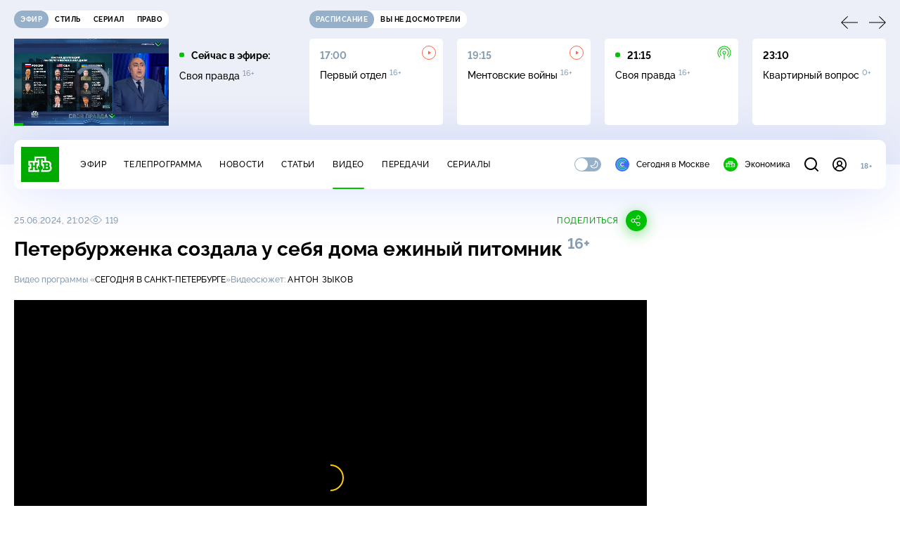

--- FILE ---
content_type: text/html; charset=UTF-8
request_url: https://www.ntv.ru/stories/new-amp/index.jsp
body_size: 2083
content:



<style>
html, body, .stories, .stories__content, amp-story-player  {
  width: 100%;
  height: 100%;
}
</style>
<html lang="en">
  <head>
    <meta charset="utf-8">
    <title>ЕС начнёт закупать оборудование для действий в&nbsp;Арктике. Сюжеты // НТВ.Ru</title>
    <meta name="deccription" content="ЕС начнёт закупать оборудование для действий в&nbsp;Арктике. Короткие сюжеты НТВ" />
    <link rel="canonical" href="/stories/new-amp">
    <meta name="viewport" content="width=device-width,minimum-scale=1,initial-scale=1">
    
      <meta property="og:image" content="https://cdn2-static.ntv.ru/home/news/2026/20260123/EC_kvadrat.jpg"/>
      <meta property="og:image:width" content="640" />
      <meta property="og:image:height" content="640" />
    

    <script async src="https://cdn.ampproject.org/amp-story-player-v0.js"></script>
    <link href="https://cdn.ampproject.org/amp-story-player-v0.css" rel="stylesheet" type="text/css" />

    <style page>
      @-webkit-keyframes loading {to {-webkit-transform: rotate(360deg);} }
      @-moz-keyframes loading { to { -moz-transform: rotate(360deg); } }
      @-ms-keyframes loading {to {-ms-transform: rotate(360deg);} }
      @keyframes loading { to { transform: rotate(360deg); }}

      .loader__icon {
        width: 40px;
        height: 40px;
        border-radius: 50%;
        background: transparent;
        position: absolute;
        top: calc(50% - 20px);
        left: calc(50% - 20px);

        border-top: 4px solid #00c400;
        border-right: 4px solid #00c400;
        border-bottom: 4px solid #eceff8;
        border-left: 4px solid #eceff8;

        -webkit-animation: loading 1.2s infinite linear;
        -moz-animation: loading 1.2s infinite linear;
        -ms-animation: loading 1.2s infinite linear;
        animation: loading 1.2s infinite linear;
      }

      html, body, amp-story-player {
        font-family: sans-serif;
        padding: 0;
        margin: 0;
        overflow: hidden;
      }

      .stories__content {
       width: 100%;
       height: 100%;
       position: relative;
       overflow: hidden;
      }
    </style>

    <script>
      const arr = [];
      let i = 0;
      
        arr.push({id: "66649", img: "/home/news/2026/20260123/EC_pre.jpg", order: i, stat: "key=KEKHJBKFKNKKJHKKKHKN-C15A954B13A9415152F01A4E334F43F751D96EAB"});
        i++;
      
        arr.push({id: "66670", img: "/home/news/2026/20260123/sport_pre.jpg", order: i, stat: "key=KEKHJBKFKNKKJHKKKKKE-502FF7A573FCEE4C8DC6B29CA153231AC7E4DA87"});
        i++;
      
        arr.push({id: "66650", img: "/home/news/2026/20260123/Trump_pre3.jpg", order: i, stat: "key=KEKHJBKFKNKKJHKKKIKE-E373904EF278C0849CA76731F94ED1C360D0CBCA"});
        i++;
      
        arr.push({id: "66666", img: "/home/news/2026/20260123/talk_pre68.jpg", order: i, stat: "key=KEKHJBKFKNKKJHKKKJKK-2E55949539672733DEB6039479445BDE89418732"});
        i++;
      
        arr.push({id: "66651", img: "/home/news/2026/20260123/markirovka_pre.jpg", order: i, stat: "key=KEKHJBKFKNKKJHKKKIKF-03F8C4B1F159DE43BE334F4EB35E52A65533F81D"});
        i++;
      
        arr.push({id: "66669", img: "/home/news/2026/20260123/Bogomolov_pre.jpg", order: i, stat: "key=KEKHJBKFKNKKJHKKKJKN-3457D7D2BAF2869C105EF8C863EFCF8B3F6954CE"});
        i++;
      
        arr.push({id: "66667", img: "/home/news/2026/20260123/ChP_pre43.jpg", order: i, stat: "key=KEKHJBKFKNKKJHKKKJKL-9BF604BD1543F02415AF324F64B43E98192058C5"});
        i++;
      
        arr.push({id: "66668", img: "/home/news/2026/20260123/money_pre.jpg", order: i, stat: "key=KEKHJBKFKNKKJHKKKJKM-F7689E4DF38F005A4D6E5BB3A822BE5089188B87"});
        i++;
      
      let player = null;
      let prog = 0;
      let eventFromParent = false;
     
      window.addEventListener("load", ()=> {
        player = document.querySelector('amp-story-player');
        
        if (player.isReady) {
          window.parent.postMessage({ action: 'set_items', items: arr } , "*");
        } else {
          player.addEventListener('ready', () => {
            window.parent.postMessage({ action: 'set_items', items: arr } , "*");
          });
        }
      });
      window.addEventListener("message", async (e)=> {
        const ntv = /\/\/[a-z0-9-_]+\.ntv\.ru/;
        const ntv_channel = /\/\/[a-z0-9-_]+\.ntv-channel\.com/;
        const { origin, data } = e;
      
        if (!(origin.match(ntv) ||  origin.match(ntv_channel))) return;
        if (data.action === 'firstPlay') {
          player.play();
          const id = data.id;
          const current = arr.find((item, i) => item.id=== id);
          if (!current) return;
          if (arr[0].id === current.id) {
            player.rewind(null);  
          } else {
            player.show(null, "storis" + id);  
          }
           
          eventFromParent = true;
          player.addEventListener('storyNavigation', (event) => {
            if (!eventFromParent) {
              const dir = prog < event.detail.progress ? 'forward' : 'back';
              prog = event.detail.progress;
              window.parent.postMessage({ action: 'change_active', active: event.detail.pageId.replace('storis', ''), dir: dir } , "*");
            }
             eventFromParent = false;
          })
        }
       
        if (data.action === 'go') {
          eventFromParent = data.isChange;
          const id = data.id;
          const current = arr.find((item, i) => item.id=== id);
          if (!current) return;
          player.show(null, "storis" + id);
          player.play();
        }
        if (data.action === 'pause') {
          player.pause();
        }
      })
    </script>
  </head>
  <body>
    <link rel="preload" href="https://cdn2-static.ntv.ru/home/news/2026/20260123/EC_pre.jpg" as="image">
    <div class="stories">
      <div class="stories__content">
      <div class="loader__icon"></div>
        <amp-story-player style="width:100%;height:100%;" >
          <script type="application/json">
            { "behavior": { "autoplay": false }, "controls": [ { "name": "share","visibility": "hidden" } ] }
          </script>
          <a href="/stories/new-amp/content.jsp?id=66649_66670_66650_66666_66651_66669_66667_66668#embedMode=2" class="story">
            <img src="https://cdn2-static.ntv.ru/home/news/2026/20260123/EC_pre.jpg"  loading="lazy" amp-story-player-poster-img>
          </a>
        </amp-story-player>
      </div>
    </div>
  </body>
</html>


   

--- FILE ---
content_type: text/html
request_url: https://tns-counter.ru/nc01a**R%3Eundefined*ntv/ru/UTF-8/tmsec=mx3_ntv/582863111***
body_size: 16
content:
0B326F096973E661G1769203297:0B326F096973E661G1769203297

--- FILE ---
content_type: text/html; charset=UTF-8
request_url: https://www.ntv.ru/stories/new-amp/content.jsp?id=66649_66670_66650_66666_66651_66669_66667_66668
body_size: 1572
content:


<!doctype html>
<html amp lang="ru">
  <head>
    <meta charset="utf-8">
    <title>ЕС начнёт закупать оборудование для действий в&nbsp;Арктике. Сюжеты // НТВ.Ru</title>
    <meta NAME="DESCRIPTION" CONTENT="ЕС начнёт закупать оборудование для действий в&nbsp;Арктике. Короткие сюжеты НТВ" />
    <link rel="canonical" href="/stories/amp/new/66649/">
    <meta name="viewport" content="width=device-width,minimum-scale=1,initial-scale=1">
    
      <meta property="og:image" content="https://cdn2-static.ntv.ru/home/news/2026/20260123/EC_kvadrat.jpg"/>
      <meta property="og:image:width" content="640" />
      <meta property="og:image:height" content="640" />
    
    <style amp-boilerplate>body{-webkit-animation:-amp-start 8s steps(1,end) 0s 1 normal both;-moz-animation:-amp-start 8s steps(1,end) 0s 1 normal both;-ms-animation:-amp-start 8s steps(1,end) 0s 1 normal both;animation:-amp-start 8s steps(1,end) 0s 1 normal both}@-webkit-keyframes -amp-start{from{visibility:hidden}to{visibility:visible}}@-moz-keyframes -amp-start{from{visibility:hidden}to{visibility:visible}}@-ms-keyframes -amp-start{from{visibility:hidden}to{visibility:visible}}@-o-keyframes -amp-start{from{visibility:hidden}to{visibility:visible}}@keyframes -amp-start{from{visibility:hidden}to{visibility:visible}}</style><noscript><style amp-boilerplate>body{-webkit-animation:none;-moz-animation:none;-ms-animation:none;animation:none}</style></noscript>
    <script async src="https://cdn.ampproject.org/v0.js"></script>
    <script async custom-element="amp-video" src="https://cdn.ampproject.org/v0/amp-video-0.1.js"></script>
    <script async custom-element="amp-story" src="https://cdn.ampproject.org/v0/amp-story-1.0.js"></script>
    <script async custom-element="amp-analytics" src="https://cdn.ampproject.org/v0/amp-analytics-0.1.js"></script>

    <style amp-custom>
      body, html {
        overflow: hidden;
      }
      amp-story {
        color: #fff;
        overflow: hidden;
      }
      amp-story-page {
        background-color: #000;
      }
      amp-story-grid-layer.bottom {
        align-content:end;
      }
      amp-story-grid-layer.noedge {
        padding: 0px;
      }
      amp-story-grid-layer.center-text {
        align-content: center;
      }
   
    </style>
  </head>
  <body>

    <amp-story id="live-story" standalone
      title="Сюжеты НТВ" publisher="НТВ" publisher-logo-src="https://www.ntv.ru/images/ntv_logo_180.png"
      poster-portrait-src="https://cdn2-static.ntv.ru/home/news/2026/20260123/EC_pre.jpg"
       poster-square-src="/home/news/2026/20260123/EC_kvadrat.jpg">
      
      <amp-story-page id="storis66649" auto-advance-after="storis_video66649"  data-sort-time="1769169000">
        <amp-story-grid-layer template="fill">
          <amp-video id="storis_video66649" autoplay 
            width="720" height="1280" poster="https://cdn2-static.ntv.ru/home/news/2026/20260123/EC_pre.jpg" layout="responsive" crossorigin="anonymous"
          >
            <source src="//cdn2-vod-mp4.ntv.ru/news/2026/20260123/23_01_EC_hqZ8s01iblIC3LcaAO_vert.mp4" type="video/mp4">
          </amp-video>
        </amp-story-grid-layer>
      </amp-story-page>
      
      <amp-story-page id="storis66670" auto-advance-after="storis_video66670"  data-sort-time="1769185500">
        <amp-story-grid-layer template="fill">
          <amp-video id="storis_video66670" autoplay 
            width="720" height="1280" poster="https://cdn2-static.ntv.ru/home/news/2026/20260123/sport_pre.jpg" layout="responsive" crossorigin="anonymous"
          >
            <source src="//cdn2-vod-mp4.ntv.ru/news/2026/20260123/23_01_sport_hq9Vq0WkfaLulbtqvF_vert.mp4" type="video/mp4">
          </amp-video>
        </amp-story-grid-layer>
      </amp-story-page>
      
      <amp-story-page id="storis66650" auto-advance-after="storis_video66650"  data-sort-time="1769169300">
        <amp-story-grid-layer template="fill">
          <amp-video id="storis_video66650" autoplay 
            width="720" height="1280" poster="https://cdn2-static.ntv.ru/home/news/2026/20260123/Trump_pre3.jpg" layout="responsive" crossorigin="anonymous"
          >
            <source src="//cdn2-vod-mp4.ntv.ru/news/2026/20260123/23_01_Trump_hq2akTCuqxoMHHuDIQ_vert.mp4" type="video/mp4">
          </amp-video>
        </amp-story-grid-layer>
      </amp-story-page>
      
      <amp-story-page id="storis66666" auto-advance-after="storis_video66666"  data-sort-time="1769184300">
        <amp-story-grid-layer template="fill">
          <amp-video id="storis_video66666" autoplay 
            width="720" height="1280" poster="https://cdn2-static.ntv.ru/home/news/2026/20260123/talk_pre68.jpg" layout="responsive" crossorigin="anonymous"
          >
            <source src="//cdn2-vod-mp4.ntv.ru/news/2026/20260123/23_01_talk_hqmGVtmaiGoRDiD4ku_vert.mp4" type="video/mp4">
          </amp-video>
        </amp-story-grid-layer>
      </amp-story-page>
      
      <amp-story-page id="storis66651" auto-advance-after="storis_video66651"  data-sort-time="1769169600">
        <amp-story-grid-layer template="fill">
          <amp-video id="storis_video66651" autoplay 
            width="720" height="1280" poster="https://cdn2-static.ntv.ru/home/news/2026/20260123/markirovka_pre.jpg" layout="responsive" crossorigin="anonymous"
          >
            <source src="//cdn2-vod-mp4.ntv.ru/news/2026/20260123/23_01_markirovka_hqvrN3rfuDnTgHFbod_vert.mp4" type="video/mp4">
          </amp-video>
        </amp-story-grid-layer>
      </amp-story-page>
      
      <amp-story-page id="storis66669" auto-advance-after="storis_video66669"  data-sort-time="1769185200">
        <amp-story-grid-layer template="fill">
          <amp-video id="storis_video66669" autoplay 
            width="720" height="1280" poster="https://cdn2-static.ntv.ru/home/news/2026/20260123/Bogomolov_pre.jpg" layout="responsive" crossorigin="anonymous"
          >
            <source src="//cdn2-vod-mp4.ntv.ru/news/2026/20260123/23_01_Bogomolov_hq52TzCGVguVbowDi3_vert.mp4" type="video/mp4">
          </amp-video>
        </amp-story-grid-layer>
      </amp-story-page>
      
      <amp-story-page id="storis66667" auto-advance-after="storis_video66667"  data-sort-time="1769184600">
        <amp-story-grid-layer template="fill">
          <amp-video id="storis_video66667" autoplay 
            width="720" height="1280" poster="https://cdn2-static.ntv.ru/home/news/2026/20260123/ChP_pre43.jpg" layout="responsive" crossorigin="anonymous"
          >
            <source src="//cdn2-vod-mp4.ntv.ru/news/2026/20260123/23_01_CHP_hqXxAu8KQK22QIqHEa_vert.mp4" type="video/mp4">
          </amp-video>
        </amp-story-grid-layer>
      </amp-story-page>
      
      <amp-story-page id="storis66668" auto-advance-after="storis_video66668"  data-sort-time="1769184900">
        <amp-story-grid-layer template="fill">
          <amp-video id="storis_video66668" autoplay 
            width="720" height="1280" poster="https://cdn2-static.ntv.ru/home/news/2026/20260123/money_pre.jpg" layout="responsive" crossorigin="anonymous"
          >
            <source src="//cdn2-vod-mp4.ntv.ru/news/2026/20260123/23_01_money_hqgsIf7gYw0523WhGu_vert.mp4" type="video/mp4">
          </amp-video>
        </amp-story-grid-layer>
      </amp-story-page>
      
      <amp-analytics id="analytics_liveinternet">
        <script type="application/json">
          {
            "requests": {
            "pageview": "https://counter.yadro.ru/hit?uhttps%3A//www.ntv.ru/stories/amp/$REPLACE(${storyPageId},storis,);r${documentReferrer};s${screenWidth}*${screenHeight}*32;${random}" },
            "triggers": { "track pageview": { "on": "story-page-visible", "request": "pageview" } }
            }
        </script>
      </amp-analytics>
     
    </amp-story>
  </body>
</html>

--- FILE ---
content_type: text/css; charset=UTF-8
request_url: https://static2.ntv.ru/assets/css/content-media-embed-CkkUuRB-.css
body_size: 1273
content:
.content-meta__publisher{margin-right:15px}.content-media-player{height:100%;background-color:var(--bg-program);width:100%;height:0;position:relative;overflow:hidden;padding-top:56.2121212121%}.content-media-player__screen{position:absolute;top:0;left:0;right:0;bottom:0;width:100%;height:100%}.content-media{margin-bottom:30px}.content-media--slider{padding-bottom:30px;border-bottom:1px solid var(--divider)}.content-media.no-divider{padding-bottom:0;border-bottom:none}.content-media--source{padding-bottom:0}.content-media [data-slider-prev],.content-media [data-slider-next]{width:50px;height:50px;background-color:var(--bg);-webkit-box-shadow:var(--shadow-mini);box-shadow:var(--shadow-mini);border-radius:50%;position:absolute;top:37px;right:0;display:-webkit-box;display:-webkit-flex;display:-ms-flexbox;display:flex;-webkit-box-pack:center;-webkit-justify-content:center;-ms-flex-pack:center;justify-content:center;-webkit-box-align:center;-webkit-align-items:center;-ms-flex-align:center;align-items:center;z-index:2;-webkit-transform:translateY(0);-ms-transform:translateY(0);-o-transform:translateY(0);transform:translateY(0)}.content-media [data-slider-prev]{right:auto;left:0;-webkit-transform:rotate(180deg);-ms-transform:rotate(180deg);-o-transform:rotate(180deg);transform:rotate(180deg)}.content-media__wrapp{position:relative;margin-top:15px}.content-media__slider{width:940px;padding:5px;-webkit-box-sizing:content-box;box-sizing:content-box;margin:0 auto;overflow:hidden}.content-media__slider .slider-ui__slider{overflow:visible}.content-media__slide{width:220px}.content-media__source{display:block;margin:10px 0}.content-media__meta{display:inline-block;margin:10px 0}@media screen and (max-width: 1439px){.content-media__slider{width:860px}.content-media__slide{width:200px}.content-media [data-slider-next],.content-media [data-slider-prev]{top:31px}}@media screen and (max-width: 1279px){.content-media__slider{width:610px}.content-media__slide{width:190px}}@media screen and (max-width: 767px){.content-media{margin-left:calc(var(--layoutOffset) * -1);margin-right:calc(var(--layoutOffset) * -1)}.content-media [data-slider-prev],.content-media [data-slider-next]{display:none}.content-media__meta,.content-media__source{margin-left:var(--layoutOffset);margin-right:var(--layoutOffset)}.content-media__slider{width:1440px;padding-left:var(--layoutOffset);padding-right:var(--layoutOffset);-webkit-box-sizing:border-box;box-sizing:border-box;margin:0 auto}}@media screen and (max-width: 767px) and (max-width: 1439px){.content-media__slider{width:1280px}}@media screen and (max-width: 767px) and (max-width: 1279px){.content-media__slider{width:1024px}}@media screen and (max-width: 767px) and (max-width: 1023px){.content-media__slider{width:768px}}@media screen and (max-width: 767px) and (max-width: 767px){.content-media__slider{width:100%}}@media screen and (max-width: 767px){.content-media__meta{display:-webkit-box;display:-webkit-flex;display:-ms-flexbox;display:flex;-webkit-box-align:baseline;-webkit-align-items:baseline;-ms-flex-align:baseline;align-items:baseline;-webkit-flex-wrap:wrap;-ms-flex-wrap:wrap;flex-wrap:wrap;row-gap:5px}}:root{--primary: #00c400;--secondary: #95b0c8;--bg: #ffffff;--bg-secondary: #f4f7ff;--bg-secondary-09: rgba(244, 247, 255, .9);--inversion: #000000;--bg-header: #eceff8;--bg-bar: #ffffff;--bg-adv: #f3f3f3;--bg-program: #1b232f;--bg-program-06: rgba(27, 35, 47, .6);--bg-program-08: rgba(27, 35, 47, .8);--color-stroke-news: #99e799;--search: rgba(153, 231, 153, .6);--green-light: rgba(153, 231, 153, .2);--color-stroke-article: #dfe7ee;--divider: #cad7e3;--gradient-g: linear-gradient(90deg, #1b232f 0%, rgba(27, 35, 47, 0) 90.63%);--gradient-v: linear-gradient(0deg, #1b232f 0%, rgba(27, 35, 47, 0) 100%);--success: #3ccb7e;--error: #ff6442;--black: #000000;--white: #ffffff;--text-primary: #000000;--text-secondary: #839cb1;--link: #00b400;--shadow: 0px 4px 70px rgba(0, 56, 255, .15);--shadow-mini: 0px 4px 30px rgba(0, 56, 255, .15);--shadow-accent: 0px 4px 20px rgba(0, 196, 0, .5);--shadow-accent-tabs: 0px 2px 4px rgba(0, 196, 0, .5);--loader: rgba(255, 255, 255, .7);--bg-o: rgba(255, 255, 255, 0)}[data-theme=dark]{--primary: #00c400;--secondary: #7a91a6;--bg: #1b232f;--bg-secondary: #253345;--bg-secondary-09: rgba(27, 35, 47, .9);--inversion: #ffffff;--bg-header: #141920;--bg-bar: #253345;--bg-adv: #2b333e;--bg-program: #141920;--bg-program-06: rgba(20, 25, 32, .6);--bg-program-08: rgba(20, 25, 32, .8);--color-stroke-news: #10621a;--search: rgba(16, 98, 26, .6);--green-light: rgba(16, 98, 26, .2);--color-stroke-article: #424a55;--divider: #394655;--gradient-g: linear-gradient(90deg, #141920 0%, rgba(20, 25, 32, 0) 90.63%);--gradient-v: linear-gradient(0deg, #141920 0%, rgba(20, 25, 32, 0) 100%);--success: #27bd6c;--error: #e24c2b;--black: #000000;--white: #ffffff;--text-primary: #e4edf5;--text-secondary: #88a2b9;--link: #00c400;--shadow: 0px 4px 70px rgba(0, 0, 0, .55);--shadow-mini: 0px 4px 30px rgba(0, 0, 0, .55);--shadow-accent: 0px 4px 25px rgba(0, 196, 0, .5);--shadow-accent-tabs: 0px 2px 4px rgba(0, 196, 0, .5);--loader: rgba(27, 35, 47, .7);--bg-o: rgba(27, 35, 47, 0)}:root{--layoutOffset: 30px}@media screen and (max-width: 1439px){:root{--layoutOffset: 20px}}@media screen and (max-width: 355px){:root{--layoutOffset: 10px}}.content-media-embed{background-color:var(--bg-program);position:absolute;top:0;left:0;right:0;bottom:0;width:100%;height:100%}.content-media-embed__screen{width:100%;height:100%}


--- FILE ---
content_type: application/javascript; charset=UTF-8
request_url: https://static2.ntv.ru/assets/js/content-media.vue_vue_type_script_setup_true_lang-Cy4ST7t6.js
body_size: 3016
content:
var __defProp=Object.defineProperty,__defProps=Object.defineProperties,__getOwnPropDescs=Object.getOwnPropertyDescriptors,__getOwnPropSymbols=Object.getOwnPropertySymbols,__hasOwnProp=Object.prototype.hasOwnProperty,__propIsEnum=Object.prototype.propertyIsEnumerable,__defNormalProp=(e,t,n)=>t in e?__defProp(e,t,{enumerable:!0,configurable:!0,writable:!0,value:n}):e[t]=n;import{d as defineComponent,o as openBlock,b as createElementBlock,h as createCommentVNode,bs as isRelativeLink,bt as isRouterLink,bu as getRelativeLink,F as Fragment,l as renderList,q as createBlock,a as unref,aH as use,k as ref,bv as useElementVisibility,w as watch,aG as onUnmounted,g as createBaseVNode,e as createVNode,f as withCtx,a1 as _sfc_main$7,V as SLIDER_BP,u as useRouter,H as useRoute,c as computed,z as mergeProps,m as normalizeClass,bw as SCROLL_TO,_ as _sfc_main$9,X as _sfc_main$a,n as nextTick,Y as _sfc_main$c}from"../main-BsVf_Vhd.js";import{a as _sfc_main$b}from"./right-col.vue_vue_type_script_setup_true_lang-Debsr2Jr.js";/* empty css                                     */import{_ as _sfc_main$8}from"./incut-source.type_style-Dk4r8isR.js";import{u as useCustomRouter}from"./use-custom-router-B8knDy_P.js";/* empty css                                  */import{_ as _sfc_main$4}from"./meta-info-list.vue_vue_type_script_setup_true_lang-DbP_tmAH.js";import{u as use$1}from"./content-media-embed.type_style-CJ2Uy4sB.js";import{_ as _sfc_main$5}from"./age-pin-pane.type_style-vvkSJpgQ.js";import{_ as _sfc_main$6}from"./vod-player.vue_vue_type_script_setup_true_lang-jMzGFhEu.js";/* empty css                              */const _hoisted_1$2=["innerHTML"],_sfc_main$3=defineComponent({__name:"MetaInfoContent",props:{content:{}},setup(e){const{navigate:t}=useCustomRouter();function n(e){let n=e.target;const{tagName:o}=n;"A"!==o&&(n=n.closest(".meta-info-content__content a"));const{href:i,target:s}=n,l=isRelativeLink(i),r=isRouterLink(i);"_blank"!==s&&(r||l)&&(e.preventDefault(),t({path:l?i:getRelativeLink(i)}))}return(e,t)=>e.content?(openBlock(),createElementBlock("div",{key:0,class:"meta-info-content hov-b-link",onClick:n,innerHTML:e.content},null,8,_hoisted_1$2)):createCommentVNode("",!0)}}),_sfc_main$2=defineComponent({__name:"ContentMediaMeta",props:{publishers:{},authors:{},id:{},title:{},img:{},thumbnail_template:{},snippet:{},rest:{},link:{}},setup:e=>(e,t)=>{var n,o,i,s;return openBlock(),createElementBlock("div",null,[(openBlock(!0),createElementBlock(Fragment,null,renderList(null==(n=e.publishers)?void 0:n.content,((e,t)=>(openBlock(),createBlock(unref(_sfc_main$3),{key:t,content:e,class:"content-meta__publisher"},null,8,["content"])))),128)),(null==(o=e.authors)?void 0:o.persons.length)?(openBlock(),createBlock(unref(_sfc_main$4),{key:0,items:null==(i=e.authors)?void 0:i.persons,title:null==(s=e.authors)?void 0:s.title},null,8,["items","title"])):createCommentVNode("",!0)])}}),_hoisted_1$1={class:"content-media-player__screen"},_sfc_main$1=defineComponent({__name:"ContentMediaPlayer",props:{videoId:{},videoRest:{}},emits:["ended"],setup(e,{emit:t}){const n=use(),o=e,i=ref(!0),s=ref(null),l=ref(null),r=useElementVisibility(s),a=use$1(),d=t,u=()=>{var e;const t=null==(e=unref(l))?void 0:e.getPlayer();null==t||t.on("ended",c)},c=()=>{return e=this,t=null,n=function*(){var e,t,n;if(!r.value||a.isCommentsVisible)return;const o=null==(e=unref(l))?void 0:e.getPlayer();!o||(null==o?void 0:o.ads)&&"function"!=typeof(null==o?void 0:o.ads)&&!(null==o?void 0:o.ads._contentHasEnded)||((null==(n=null==(t=window.videojs)?void 0:t.browser)?void 0:n.IS_IPHONE)&&o.isFullscreen()?o.one("fullscreenchange",(()=>{o.isFullscreen()||d("ended")})):d("ended"))},new Promise(((o,i)=>{var s=e=>{try{r(n.next(e))}catch(t){i(t)}},l=e=>{try{r(n.throw(e))}catch(t){i(t)}},r=e=>e.done?o(e.value):Promise.resolve(e.value).then(s,l);r((n=n.apply(e,t)).next())}));var e,t,n};function _(){i.value=!1}return watch((()=>o.videoId),(()=>{i.value=!0})),onUnmounted((()=>{var e,t;null==(t=null==(e=unref(l))?void 0:e.getPlayer())||t.off("ended",c)})),(e,t)=>{const o=_sfc_main$7;return openBlock(),createElementBlock("div",{ref_key:"root",ref:s,class:"content-media-player"},[createBaseVNode("div",_hoisted_1$1,[createVNode(o,null,{default:withCtx((()=>[unref(i)&&"18+"===e.videoRest?(openBlock(),createBlock(_sfc_main$5,{key:0,"is-guest":unref(n).isGuest,status:unref(n).agePinStatus,"video-id":e.videoId,onHidePane:_},null,8,["is-guest","status","video-id"])):(openBlock(),createBlock(unref(_sfc_main$6),{key:1,id:"vod",ref_key:"player",ref:l,"video-id":e.videoId,onReady:u},null,8,["video-id"]))])),_:1})])],512)}}}),_hoisted_1={key:0,class:"content-media__wrapp"},_hoisted_2={"data-slider-prev":""},_hoisted_3={"data-slider-next":""},_sfc_main=defineComponent({__name:"ContentMedia",props:{items:{default:void 0},currentId:{},type:{default:"link"},imageSource:{default:void 0},currentRest:{default:void 0}},emits:["needMore"],setup(e,{emit:t}){const n=e,o=t,i=ref(n.currentId),s=useRouter(),l=useRoute(),r=ref(null);watch((()=>n.items),(()=>{"link"===n.type?(i.value=n.currentId,nextTick((()=>{var e,t;null==(e=unref(r))||e.update(),null==(t=n.items)||t.find((({id:e},t)=>{var n,o;e===i.value&&(null==(o=null==(n=r.value)?void 0:n.getSlider())||o.slideTo(t))}))}))):nextTick((()=>{var e;return null==(e=unref(r))?void 0:e.update()}))}));const a=ref(null),d=()=>{var e,t,o,i,s;return i=((e,t)=>{for(var n in t||(t={}))__hasOwnProp.call(t,n)&&__defNormalProp(e,n,t[n]);if(__getOwnPropSymbols)for(var n of __getOwnPropSymbols(t))__propIsEnum.call(t,n)&&__defNormalProp(e,n,t[n]);return e})({},{watchSlidesProgress:!0,spaceBetween:20,slidesPerView:"auto",breakpoints:{[SLIDER_BP.wide]:{slidesPerView:4},[SLIDER_BP.desktop]:{slidesPerView:3},[SLIDER_BP.tablet]:{slidesPerView:"auto"}}}),s={initialSlide:(null==(e=n.items)?void 0:e.findIndex((e=>e.id===n.currentId)))||0,navigation:{nextEl:(null==(t=unref(a))?void 0:t.querySelector("[data-slider-next]"))||null,prevEl:(null==(o=unref(a))?void 0:o.querySelector("[data-slider-prev]"))||null,disabledClass:"disabled"}},__defProps(i,__getOwnPropDescs(s))},u=computed((()=>{var e;return null==(e=n.items)?void 0:e.find((e=>e.id===unref(i)))})),c=computed((()=>{var e,t,o;return[{"content-media--slider":n.items&&(null==(e=n.items)?void 0:e.length)>0,"content-media--source":n.imageSource||(null==(t=unref(u))?void 0:t.publishers)||(null==(o=unref(u))?void 0:o.authors)}]})),_=()=>{var e,t,o,l,a,d,u;if(null==(e=n.items)?void 0:e.length){const e=null==(t=n.items)?void 0:t.findIndex((({id:e})=>e===i.value));if(e>-1&&e<n.items.length-1){const t=n.items[e+1];i.value=t.id,"link"===n.type&&(window.history.state[SCROLL_TO]="[data-scroll-to]",s.push(t.link||`/video/${t.id}`),(null==(a=null==(l=null==(o=r.value)?void 0:o.getSlider())?void 0:l.slides[e+1])?void 0:a.classList.contains("swiper-slide-visible"))||null==(u=null==(d=r.value)?void 0:d.getSlider())||u.slideTo(e+1))}}},m=e=>{var t;((null==(t=n.items)?void 0:t.length)||0)-e.activeIndex<10&&o("needMore")};return watch(l,((e,t)=>{var o;const s=t.path.endsWith("/")?t.path.slice(0,-1):t.path;e.name===t.name&&(null==(o=n.items)||o.find((({link:e,id:t},n)=>{var o,l,a,d,u;const c=e&&e.toString().endsWith("/")?e.toString().slice(0,-1):e;(c||`/video/${t}`)===s&&t!==i.value&&(i.value=t,(null==(a=null==(l=null==(o=r.value)?void 0:o.getSlider())?void 0:l.slides[n])?void 0:a.classList.contains("swiper-slide-visible"))||null==(u=null==(d=r.value)?void 0:d.getSlider())||u.slideTo(n))})))})),(e,t)=>{var o,s,l;const p=_sfc_main$9,v=_sfc_main$c,f=_sfc_main$a;return openBlock(),createElementBlock("div",{ref_key:"root",ref:a,class:normalizeClass(["content-media",unref(c)])},[createVNode(_sfc_main$1,{"video-id":unref(i),"video-rest":e.currentRest||(null==(o=unref(u))?void 0:o.rest),onEnded:_},null,8,["video-id","video-rest"]),e.items?(openBlock(),createElementBlock("div",_hoisted_1,[createBaseVNode("div",_hoisted_2,[createVNode(p,{name:"arrow"})]),createBaseVNode("div",_hoisted_3,[createVNode(p,{name:"arrow"})]),createVNode(f,{ref_key:"slider",ref:r,class:"content-media__slider",options:d(),onSlideChange:m},{default:withCtx((()=>[(openBlock(!0),createElementBlock(Fragment,null,renderList(e.items,(t=>(openBlock(),createBlock(v,{key:t.id,class:"content-media__slide"},{default:withCtx((()=>[createVNode(unref(_sfc_main$b),mergeProps(t,{type:e.type,"is-active":"base"===e.type&&t.id===unref(i),onClick:e=>{return o=t.id,void("base"===n.type&&(i.value=o));var o}}),null,16,["type","is-active","onClick"])])),_:2},1024)))),128))])),_:1},8,["options"])])):createCommentVNode("",!0),(null==(s=unref(u))?void 0:s.publishers)||(null==(l=unref(u))?void 0:l.authors)?(openBlock(),createBlock(_sfc_main$2,mergeProps({key:1},unref(u),{class:"content-media__meta"}),null,16)):createCommentVNode("",!0),e.imageSource?(openBlock(),createBlock(unref(_sfc_main$8),mergeProps({key:2},e.imageSource,{class:"content-media__source"}),null,16)):createCommentVNode("",!0)],2)}}});export{_sfc_main as _,_sfc_main$3 as a};


--- FILE ---
content_type: application/javascript; charset=UTF-8
request_url: https://static2.ntv.ru/assets/js/list-container.type_style-vHZ8QAqy.js
body_size: 335
content:
import{d as defineComponent,o as openBlock,b as createElementBlock,g as createBaseVNode,q as createBlock,f as withCtx,p as createTextVNode,t as toDisplayString,h as createCommentVNode,U as renderSlot,m as normalizeClass,v as hUi}from"../main-BsVf_Vhd.js";const _hoisted_1={class:"list-container__left"},_hoisted_2={class:"list-container__right"},_sfc_main=defineComponent({__name:"ListContainer",props:{title:{default:void 0},type:{default:"grey"}},setup:e=>(e,t)=>{const a=hUi;return openBlock(),createElementBlock("div",{class:normalizeClass(["list-container",`list-container--${e.type}`])},[createBaseVNode("div",_hoisted_1,[e.title?(openBlock(),createBlock(a,{key:0,type:"subheading",size:"xs",class:"list-container__title"},{default:withCtx((()=>[createTextVNode(toDisplayString(e.title),1)])),_:1})):createCommentVNode("",!0)]),createBaseVNode("div",_hoisted_2,[renderSlot(e.$slots,"default")])],2)}});export{_sfc_main as _};


--- FILE ---
content_type: text/xml; charset=UTF-8
request_url: https://stat.ntv.ru/ads/getVideo?from=da
body_size: 2580
content:
<?xml version="1.0" encoding="UTF-8"?>
<VAST version="2.0" xmlns:xsi="http://www.w3.org/2001/XMLSchema-instance" xsi:noNamespaceSchemaLocation="vast.xsd" >
  <Ad id="2543355">
    <InLine>
       <AdSystem>Ntv.Ru advertising system with Ponkin Extensions</AdSystem>
       <AdTitle>Ntv.Ru</AdTitle>
         <Error><![CDATA[https://stat.ntv.ru/ads/?a=error&t=video&hash=2543355.1769203305556.26EC53C9.5Iuj2n1bw523O-0xvdWYn1mmNEI]]></Error>
         <Impression><![CDATA[https://stat.ntv.ru/ads/?a=impression&t=video&hash=2543355.1769203305556.26EC53C9.5Iuj2n1bw523O-0xvdWYn1mmNEI]]></Impression>
         <Creatives>
             <Creative>
                 <Linear skipoffset="00:00:01">
                     <Duration>00:00:30</Duration>
                     <TrackingEvents></TrackingEvents>
                     <AdParameters></AdParameters>
                     <VideoClicks>
                         <ClickThrough><![CDATA[https://www.ntv.ru/video/click2543355/?from=promo]]></ClickThrough>
                         <ClickTracking><![CDATA[https://stat.ntv.ru/ads/?a=click&t=video&hash=2543355.1769203305556.26EC53C9.5Iuj2n1bw523O-0xvdWYn1mmNEI]]></ClickTracking>
                     </VideoClicks>
                     <MediaFiles>
                        <MediaFile id="1" delivery="progressive" type="video/mp4" bitrate="" maintainAspectRatio="true" scalable="true" width="640" height="360">
                        <![CDATA[https://cdn2-vod-mp4.ntv.ru/promo/2026/20260113/superstar_promo_3101_hqsbU53YGDKutFZgwH_lo.mp4?ts=1769289705&md5=2492AytQLDon5MQTiOq1qg]]>
                        </MediaFile>
                     </MediaFiles>
                 </Linear>
             </Creative>
         </Creatives>
         <Extensions>
            <Extension type="startTime"><![CDATA[00:00]]></Extension>
            <Extension type="skipTime"><![CDATA[00:01]]></Extension>
            <Extension type="linkTxt"><![CDATA[&#1087;&#1077;&#1088;&#1077;&#1081;&#1090;&#1080; &#1087;&#1086; &#1089;&#1089;&#1099;&#1083;&#1082;&#1077;]]></Extension>
            <Extension type="isClickable"><![CDATA[1]]></Extension>
            <Extension type="addClick">
            <![CDATA[https://stat.ntv.ru/ads/?a=click&t=video&hash=2543355.1769203305556.26EC53C9.5Iuj2n1bw523O-0xvdWYn1mmNEI]]>
            </Extension>
            <Extension type="controls">
                    <control id="adlabel" layout="1"/>
                    <control id="countdown" layout="1"/>
                    <control id="soundbtn" layout="1"/>
                    <control id="timeline" layout="1"/>
            </Extension>
         </Extensions> 
     </InLine>
  </Ad>
</VAST>
